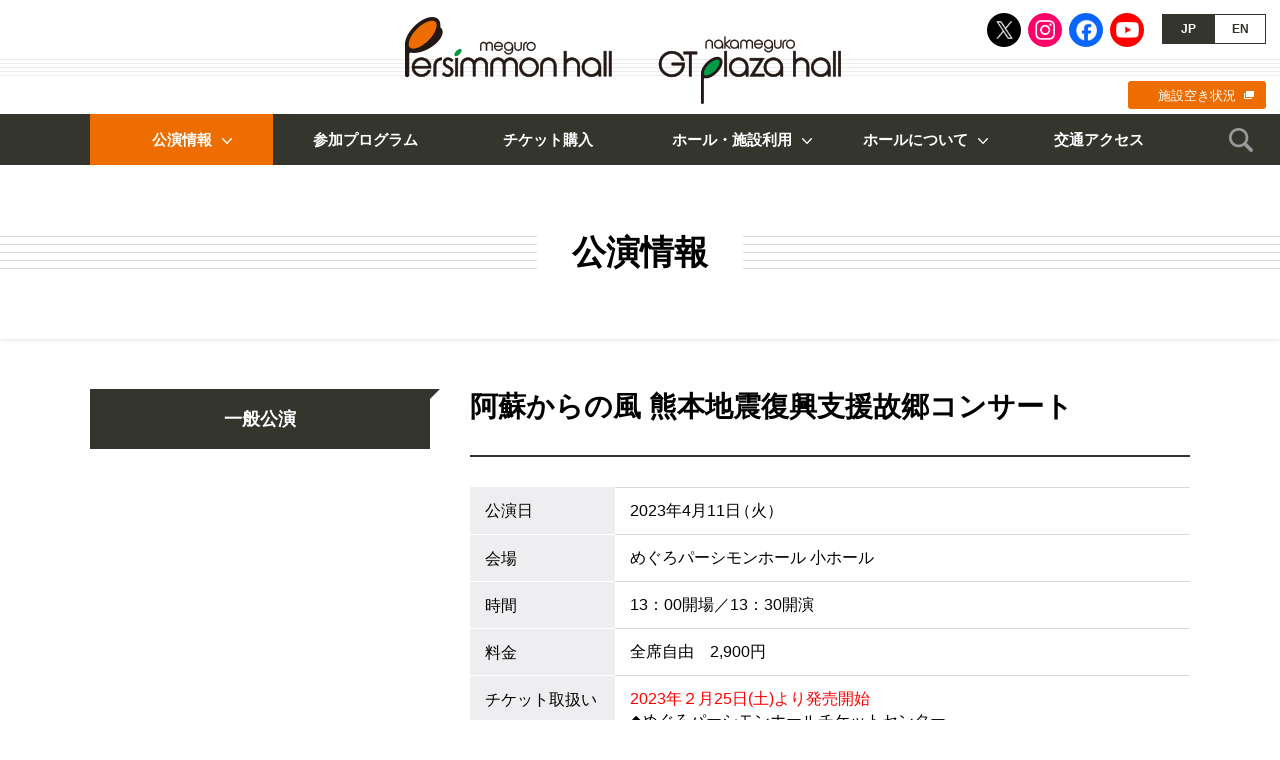

--- FILE ---
content_type: text/html; charset=UTF-8
request_url: https://www.persimmon.or.jp/performance/public/2023021610355251841.html
body_size: 14904
content:
<!doctype html>
<html>
<head>
<!-- Google tag (gtag.js) -->
<script async src="https://www.googletagmanager.com/gtag/js?id=G-9L7F465LVW"></script>
<script>
  window.dataLayer = window.dataLayer || [];
  function gtag(){dataLayer.push(arguments);}
  gtag('js', new Date());

  gtag('config', 'G-9L7F465LVW');
</script>
<meta name="viewport" content="width=device-width">
<meta charset="utf-8">
<meta name="description" content="めぐろパーシモンホール、中目黒GTプラザホールは、目黒区にある2つのホールです。多くの方が、良質な芸術文化に出会い感動を共有する場として、日頃の練習場や、その成果を発表する場として、さらには芸術文化を媒介に人々のつながりを豊かにする拠点を提供してまいります。">
<meta name="keywords" content="めぐろパーシモンホール,中目黒GTプラザホール,目黒区,コンサート,ホール,公演,音楽,舞台芸術,古典芸能,参加プログラム,公益財団法人目黒区芸術文化振興財団">
<meta name="format-detection" content="telephone=no"/>
<title>阿蘇からの風 熊本地震復興支援故郷コンサート｜公演情報：一般公演｜めぐろパーシモンホール／中目黒GTプラザホール</title>
<link rel="stylesheet" href="/css/reset.css"/>
<link rel="stylesheet" href="/css/style.css?ver=20230601"/>
<link rel="icon" href="/favicon.ico">
<link rel="apple-touch-icon" href="https://www.persimmon.or.jp/apple-touch-icon.png"/>
<link rel="apple-touch-icon-precomposed" href="https://www.persimmon.or.jp/apple-touch-icon.png">
<link rel="dns-prefetch" href="https://ajax.googleapis.com/"/>
<link rel="dns-prefetch" href="https://cdnjs.cloudflare.com/"/>
<meta property="og:title" content="阿蘇からの風 熊本地震復興支援故郷コンサート｜公演情報：一般公演｜めぐろパーシモンホール／中目黒GTプラザホール">
<meta name="twitter:title" content="阿蘇からの風 熊本地震復興支援故郷コンサート｜公演情報：一般公演｜めぐろパーシモンホール／中目黒GTプラザホール">
<meta property="og:type" content="website">
<meta name="twitter:card" content="summary_large_image">
<meta property="og:description" content="めぐろパーシモンホール、中目黒GTプラザホールは、目黒区にある2つのホールです。多くの方が、良質な芸術文化に出会い感動を共有する場として、日頃の練習場や、その成果を発表する場として、さらには芸術文化を媒介に人々のつながりを豊かにする拠点を提供してまいります。">
<meta name="twitter:description" content="めぐろパーシモンホール、中目黒GTプラザホールは、目黒区にある2つのホールです。多くの方が、良質な芸術文化に出会い感動を共有する場として、日頃の練習場や、その成果を発表する場として、さらには芸術文化を媒介に人々のつながりを豊かにする拠点を提供してまいります。">
<meta property="og:url" content="https://www.persimmon.or.jp/performance/public/2023021610355251841.html">
<meta name="twitter:url" content="https://www.persimmon.or.jp/performance/public/2023021610355251841.html">
<meta property="og:image" content="https://www.persimmon.or.jp/images/og-image.jpg">
<meta name="twitter:image" content="https://www.persimmon.or.jp/images/og-image.jpg">
<meta property="og:site_name" content="めぐろパーシモンホール／中目黒GTプラザホール">
<meta property="og:locale" content="ja_JP">
</head>

<body id="performance" class="detail">
<div id="wrapper">
	<header id="header">
		<h1><a href="/">めぐろパーシモンホール／中目黒GTプラザホール</a></h1>
		<div class="btnNav"><a href="javascript:void(0);">MENU</a></div>
		<nav>
			<div class="inner">
				<ul class="sns">
					<li class="x"><a href="https://twitter.com/meguropersimmon" target="_blank">X</a></li>
					<li class="ig"><a href="https://www.instagram.com/meguropersimmonhall/" target="_blank">Instagram</a></li>
					<li class="fb"><a href="https://www.facebook.com/meguropersimmonhall/" target="_blank">Facebook</a></li>
					<li class="yt"><a href="https://www.youtube.com/channel/UCSlJUWrSMjJPszqoA1URrKw" target="_blank">Youtube</a></li>
				</ul>
				<ul class="lang">
					<li class="jp"><a name="jp">JP</a></li>
					<li class="en"><a href="/en/">EN</a></li>
				</ul>
				<div class="availability"><a href="https://resv.city.meguro.tokyo.jp/web" target="_blank">施設空き状況</a></div>
				<div id="gNav">
					<ul class="wf">
						<li class="performance"><a href="javascript:void(0);">公演情報</a>
							<ul>
								<li><a href="/performance/sponsored/">ホール主催・共催公演</a></li>
								<li><a href="/performance/public/">一般公演</a></li>
							</ul>
						</li>
						<li class="event"><a href="/event/">参加プログラム</a></li>
						<li class="ticket"><a href="/ticket.html">チケット購入</a></li>
						<li class="use"><a href="javascript:void(0);">ホール・施設利用</a>
							<ul>
								<li><a href="/use/">ホール・施設利用</a></li>
								<li><a href="/use/hall_l.html">設備概要</a></li>
								<li><a href="/use/usage_hall.html">利用方法</a></li>
								<li><a href="/use/fee.html">施設利用料金</a></li>
								<li><a href="/use/group.html">芸術文化活動団体</a></li>
							</ul>
						</li>
						<li class="about"><a href="javascript:void(0);">ホールについて</a>
							<ul>
								<li><a href="/about/">ホールについて</a></li>
								<li><a href="/about/outline.html">基本情報・沿革</a></li>
								<li><a href="/about/hall_l.html">大ホール・座席表</a></li>
								<li><a href="/about/hall_s.html">小ホール・座席表</a></li>
								<li><a href="/about/others.html">その他施設</a></li>
								<li><a href="/about/gt.html">中目黒GTプラザホール</a></li>
							</ul>
						</li>
						<li class="access"><a href="/access.html">交通アクセス</a></li>
					</ul>
				</div>
				<div class="search">
					<div class="btn"><a href="javascript:void(0);">検索</a></div>
					<form role="search" method="get" id="searchform" name="searchform" action="https://www.persimmon.or.jp/">
						<div class="inner"><input type="text" value="" placeholder="キーワードを検索" autocomplete="off" name="s" id="generalSearch" class="searchInput"/><input type="submit" id="searchsubmit" value="検索"/></div>
					</form>
				</div>
				<div class="pickup">
					<ul>
						<li><a href="/blog/">柿の木日記・アウトリーチプログラム</a></li>
						<li><a href="/artletter/">ART LETTER</a></li>
						<li><a href="/ticketservice.html">チケット特典サービス</a></li>
						<li><a href="/contact.html">お問い合わせ</a></li>
					</ul>
				</div>
			</div>
		</nav>
	</header>
	<article>
		<div class="cat"><span>公演情報</span></div>
		<section class="wf">
			<div class="sBox">
				<p class="subCat">一般公演</p>
			</div>
			<div class="mBox">
				<header>
					<h1>阿蘇からの風 熊本地震復興支援故郷コンサート</h1>
				</header>
				<section id="overview">
					<h2 class="hd">公演概要</h2>
					<div class="txt">
					</div>
					<dl class="table">
						<dt>公演日</dt>
						<dd class="date">2023年4月11日（火）</dd>
						<dt>会場</dt>
						<dd>めぐろパーシモンホール 小ホール</dd>
						<dt>時間</dt>
						<dd>13：00開場／13：30開演</dd>
						<dt>料金</dt>
						<dd>
<p>全席自由　2,900円</p>
						</dd>
						<dt>チケット取扱い</dt>
						<dd>
<p><span class="txtR">2023年２月25日(土)より発売開始<br />
</span>◆めぐろパーシモンホールチケットセンター<br />
窓口販売のみ（10:00～19:00）TEL：03-5701-2904</p>
						</dd>
						<dt>お問い合わせ</dt>
						<dd>
<p>NPO法人日本国際童謡館　045-562-1950</p>
						</dd>
					</dl>
				</section>
				<footer>
				</footer>
			</div>
		</section>
	</article>
	<footer id="footer">
		<div class="contents wf">
			<nav>
				<div class="btnBack"><a href="/performance/public/">一般公演の一覧へ</a></div>
				<ul id="bcNav">
					<li><a href="/">HOME</a></li>
					<li>公演情報：<a href="/performance/public/">一般公演</a></li>
					<li>阿蘇からの風 熊本地震復興支援故郷コンサート</li>
				</ul>
			</nav>
			<section id="news">
				<h2>お知らせ</h2>
				<ul>
					<li><a href="https://www.persimmon.or.jp/news/2025122411483468576.html">中目黒GTプラザホール 営業時間短縮のお知らせ（2026年2月21日）</a></li>
					<li><a href="https://www.persimmon.or.jp/news/2026010517064268720.html">めぐろパーシモンホール小ホール臨時休館のお知らせ（2027年1月12日～3月12日、5月6日～7月10日）</a></li>
					<li><a href="https://www.persimmon.or.jp/news/2025030610305464321.html">めぐろパーシモンホール大ホール臨時休館のお知らせ（2027年1月12日～2028年1月7日）</a></li>
				</ul>
				<div class="link"><a href="/news/">お知らせの一覧へ</a></div>
			</section>
			<section id="sns">
				<h2>公式SNS</h2>
				<ul>
					<li class="x"><a href="https://twitter.com/meguropersimmon" target="_blank">X</a></li>
					<li class="ig"><a href="https://www.instagram.com/meguropersimmonhall/" target="_blank">Instagram</a></li>
					<li class="fb"><a href="https://www.facebook.com/meguropersimmonhall/" target="_blank">Facebook</a></li>
					<li class="yt"><a href="https://www.youtube.com/channel/UCSlJUWrSMjJPszqoA1URrKw" target="_blank">Youtube</a></li>
				</ul>
			</section>
			<section id="mm">
				<h2>メルマガ会員募集中</h2>
				<p>お申込みボタンを押すとメールアプリが起動するので「メルマガ希望」と件名に入力いただきメールを送信してください。</p>
				<div class="btn"><a href="mailto:persimmon-j@persimmon.or.jp?subject=【めぐろパーシモンホール】メルマガ希望">メルマガ会員の<br class="spbr">お申込み</a></div>
			</section>
			<section id="blog">
				<h2>柿の木日記・アウトリーチプログラム</h2>
				<p>職員がホールでの日々のできごとや、アウトリーチプログラムなどについての情報を発信しています。</p>
				<dl class="tn">
					<dt><a href="https://www.persimmon.or.jp/blog/outreach/2025122316161968739.html">【アウトリーチプログラム】目黒区立第十中学校</a></dt>
					<dd class="img"><img src="/media/IMG_6531-e1768020619702.jpg" alt=""/></dd>
					<dd class="date">2025年12月23日</dd>
				</dl>
				<div class="link"><a href="/blog/">柿の木日記・<br class="spbr"/>アウトリーチプログラムの一覧へ</a></div>
			</section>
			<section id="artletter">
				<h2>情報紙 ART LETTER（年4回発行）</h2>
				<p>公演・イベント情報、ワークショップなどの記録や出演者のインタビューなどを掲載しています。目黒区内の公共施設等で配布しています。</p>
				<dl>
					<dt><a href="/artletter/"><span>最新号</span>vol.94 Winter</a></dt>
					<dd><a href="/artletter/"><img src="/media/img_no94.jpg" alt="vol.94 Winter"/></a></dd>
				</dl>
				<p>バックナンバーもご覧いただけます。</p>
				<div class="ad"><a href="/pdf/artletter-ad.pdf?ver=2025" target="_blank">ART LETTER広告募集のお知らせ</a></div>
			</section>
			<section id="facility">
				<h2>施設利用抽選・見学会・<br class="spbr">空き状況について</h2>
				<h3>施設利用抽選の日程、施設見学会の開催日がご確認いただけます。</h3>
				<ul class="btn">
					<li><a href="/lot.html">施設利用抽選</a></li>
					<li><a href="/tour.html">施設見学会</a></li>
				</ul>
				<h3>目黒区施設予約システムにて、空き状況をご確認いただけます。</h3>
				<div class="btn"><a href="https://resv.city.meguro.tokyo.jp/web" target="_blank">施設空き状況</a></div>
				</section>
				<section id="archive">
					<h2>めぐろパーシモンホールアーカイブ</h2>
					<div class="btn"><a href="/archive/">めぐろパーシモンホールが企画する公演や<br>参加プログラムをシリーズ毎にご紹介しています。</a></div>
				</section>
		</div>
		<div id="bnr">
			<div class="wf">
				<ul>
					<li><a href="https://www.mmat.jp/" target="_blank"><img src="/images/footer_bnr_mmat.jpg" alt="目黒区美術館"/>目黒区美術館</a></li>
					<li><a href="/pdf/supporter-list.pdf?ver=2026" target="_blank"><img src="/images/footer_bnr_supporter.jpg" alt="目黒区文化ホール賛助会"/>目黒区文化ホール賛助会</a></li>
					<li><a href="/ticketservice.html"><img src="/images/footer_bnr_ticketservice.jpg" alt="チケット特典サービス"/>チケット特典サービス</a></li>
					<li><a href="/pdf/artletter-ad.pdf?ver=2025" target="_blank"><img src="/images/footer_bnr_artletter.jpg" alt="広告募集のお知らせ"/>広告募集のお知らせ</a></li>
				</ul>
			</div>
		</div>
		<div id="info">
			<div class="pagetop"><a href="#top">ページトップへ</a></div>
			<nav class="wf">
				<ul id="fLink">
					<li><a href="/faq.html">よくある質問</a></li>
					<li><a href="/contact.html">お問い合わせ</a></li>
				</ul>
				<address>
					<ul>
						<li><strong>めぐろパーシモンホール</strong><br>
						〒152-0023 東京都目黒区八雲1-1-1<br>
						TEL：03-5701-2924</li>
						<li><strong>中目黒GTプラザホール</strong><br>
						〒153-0051 東京都目黒区上目黒2-1-3<br>
						TEL：03-6412-5377</li>
						<li><a href="/foundation/" target="_blank">公益財団法人目黒区芸術文化振興財団について</a></li>
					</ul>
				</address>
				<ul id="fNav">
					<li><a href="/sitemap.html">サイトマップ</a></li>
					<li><a href="/policy.html">サイトポリシー／プライバシーポリシー</a></li>
				</ul>
			</nav>
			<small class="wf">このサイトに掲載された情報を許可無く転載することを禁じます。<br>
			&copy; Meguro Foundation of Art and Culture</small>
		</div>
	</footer>
</div>
<script src="https://ajax.googleapis.com/ajax/libs/jquery/3.7.1/jquery.min.js"></script>
<script src="https://cdnjs.cloudflare.com/ajax/libs/jquery-easing/1.3/jquery.easing.min.js"></script>
<script src="/js/jquery.bxslider.js"></script>
<script src="/js/common.js?ver=20190701"></script>
<script src="https://cdnjs.cloudflare.com/ajax/libs/stickyfill/2.1.0/stickyfill.min.js"></script>
<script>
$(function(){
	Stickyfill.add($('.sBox'));
	$('.btnTicket a').click(function(){
		$('html, body').animate({
			scrollTop: $('#ticket').offset().top - 66
		}, 1000, 'easeOutExpo');
	});
});
</script>
</body>
</html>
